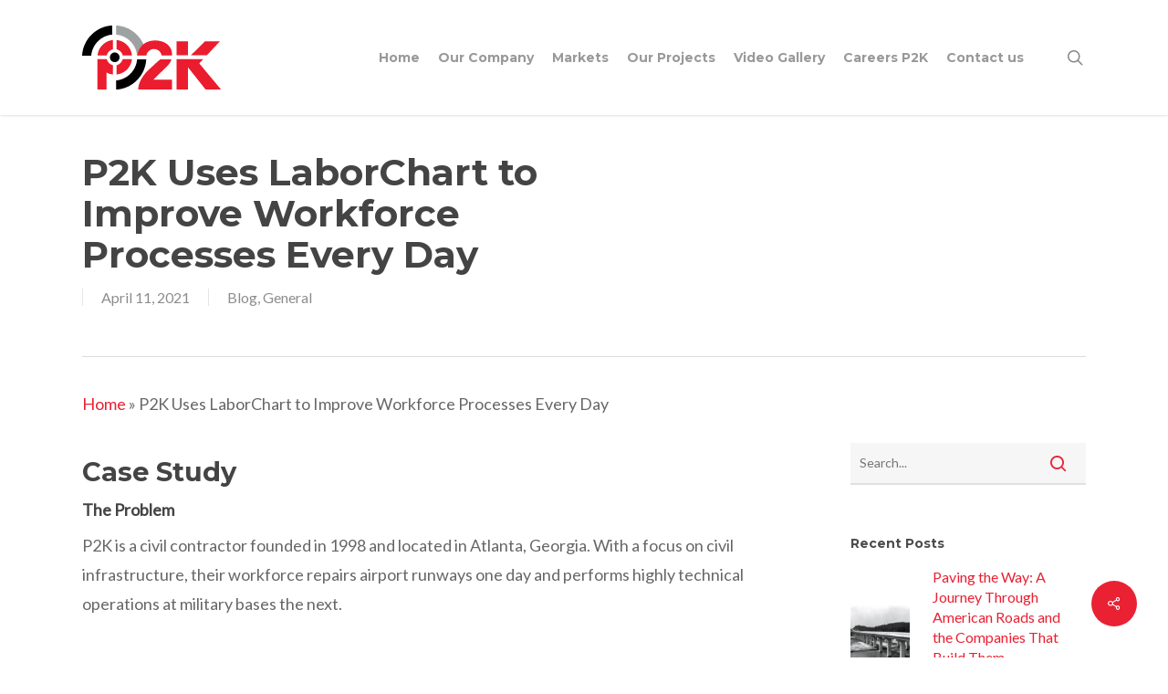

--- FILE ---
content_type: text/html; charset=UTF-8
request_url: https://precision2k.com/general/p2k-uses-laborchart-to-improve-workforce-processes-every-day/
body_size: 16253
content:
<!doctype html>
<html lang="en-US" class="no-js">
<head>
	<meta charset="UTF-8">
	<meta name="viewport" content="width=device-width, initial-scale=1, maximum-scale=1, user-scalable=0" /><meta name='robots' content='index, follow, max-image-preview:large, max-snippet:-1, max-video-preview:-1' />
	<style>img:is([sizes="auto" i], [sizes^="auto," i]) { contain-intrinsic-size: 3000px 1500px }</style>
	
	<!-- This site is optimized with the Yoast SEO plugin v26.8 - https://yoast.com/product/yoast-seo-wordpress/ -->
	<title>P2K Uses LaborChart to Improve Workforce Processes Every Day - Precision 2000, Inc.</title>
	<link rel="canonical" href="https://p2k.com/general/p2k-uses-laborchart-to-improve-workforce-processes-every-day/" />
	<meta property="og:locale" content="en_US" />
	<meta property="og:type" content="article" />
	<meta property="og:title" content="P2K Uses LaborChart to Improve Workforce Processes Every Day - Precision 2000, Inc." />
	<meta property="og:description" content="Case Study The Problem P2K is a civil contractor founded in 1998 and located in Atlanta, Georgia. With a focus on civil infrastructure, their workforce repairs airport runways one day..." />
	<meta property="og:url" content="https://p2k.com/general/p2k-uses-laborchart-to-improve-workforce-processes-every-day/" />
	<meta property="og:site_name" content="Precision 2000, Inc." />
	<meta property="article:publisher" content="https://www.facebook.com/P2KInc" />
	<meta property="article:published_time" content="2021-04-11T14:07:49+00:00" />
	<meta property="og:image" content="https://p2k.com/wp-content/uploads/2021/04/602e9c2378672679961bcbe9_onlinecasestudy_P2K_hero_v1.png" />
	<meta property="og:image:width" content="720" />
	<meta property="og:image:height" content="380" />
	<meta property="og:image:type" content="image/png" />
	<meta name="author" content="Rafael Villegas" />
	<meta name="twitter:card" content="summary_large_image" />
	<meta name="twitter:label1" content="Written by" />
	<meta name="twitter:data1" content="Rafael Villegas" />
	<meta name="twitter:label2" content="Est. reading time" />
	<meta name="twitter:data2" content="2 minutes" />
	<script type="application/ld+json" class="yoast-schema-graph">{"@context":"https://schema.org","@graph":[{"@type":"Article","@id":"https://p2k.com/general/p2k-uses-laborchart-to-improve-workforce-processes-every-day/#article","isPartOf":{"@id":"https://p2k.com/general/p2k-uses-laborchart-to-improve-workforce-processes-every-day/"},"author":{"name":"Rafael Villegas","@id":"https://p2k.com/#/schema/person/a2d4a061098206fe137fcdb57b9430b4"},"headline":"P2K Uses LaborChart to Improve Workforce Processes Every Day","datePublished":"2021-04-11T14:07:49+00:00","mainEntityOfPage":{"@id":"https://p2k.com/general/p2k-uses-laborchart-to-improve-workforce-processes-every-day/"},"wordCount":355,"publisher":{"@id":"https://p2k.com/#organization"},"image":{"@id":"https://p2k.com/general/p2k-uses-laborchart-to-improve-workforce-processes-every-day/#primaryimage"},"thumbnailUrl":"https://p2k.com/wp-content/uploads/2021/04/602e9c2378672679961bcbe9_onlinecasestudy_P2K_hero_v1.png","articleSection":["Blog","General"],"inLanguage":"en-US"},{"@type":"WebPage","@id":"https://p2k.com/general/p2k-uses-laborchart-to-improve-workforce-processes-every-day/","url":"https://p2k.com/general/p2k-uses-laborchart-to-improve-workforce-processes-every-day/","name":"P2K Uses LaborChart to Improve Workforce Processes Every Day - Precision 2000, Inc.","isPartOf":{"@id":"https://p2k.com/#website"},"primaryImageOfPage":{"@id":"https://p2k.com/general/p2k-uses-laborchart-to-improve-workforce-processes-every-day/#primaryimage"},"image":{"@id":"https://p2k.com/general/p2k-uses-laborchart-to-improve-workforce-processes-every-day/#primaryimage"},"thumbnailUrl":"https://p2k.com/wp-content/uploads/2021/04/602e9c2378672679961bcbe9_onlinecasestudy_P2K_hero_v1.png","datePublished":"2021-04-11T14:07:49+00:00","breadcrumb":{"@id":"https://p2k.com/general/p2k-uses-laborchart-to-improve-workforce-processes-every-day/#breadcrumb"},"inLanguage":"en-US","potentialAction":[{"@type":"ReadAction","target":["https://p2k.com/general/p2k-uses-laborchart-to-improve-workforce-processes-every-day/"]}]},{"@type":"ImageObject","inLanguage":"en-US","@id":"https://p2k.com/general/p2k-uses-laborchart-to-improve-workforce-processes-every-day/#primaryimage","url":"https://p2k.com/wp-content/uploads/2021/04/602e9c2378672679961bcbe9_onlinecasestudy_P2K_hero_v1.png","contentUrl":"https://p2k.com/wp-content/uploads/2021/04/602e9c2378672679961bcbe9_onlinecasestudy_P2K_hero_v1.png","width":720,"height":380},{"@type":"BreadcrumbList","@id":"https://p2k.com/general/p2k-uses-laborchart-to-improve-workforce-processes-every-day/#breadcrumb","itemListElement":[{"@type":"ListItem","position":1,"name":"Home","item":"https://p2k.com/"},{"@type":"ListItem","position":2,"name":"P2K Uses LaborChart to Improve Workforce Processes Every Day"}]},{"@type":"WebSite","@id":"https://p2k.com/#website","url":"https://p2k.com/","name":"Precision 2000, Inc.","description":"General Construction","publisher":{"@id":"https://p2k.com/#organization"},"potentialAction":[{"@type":"SearchAction","target":{"@type":"EntryPoint","urlTemplate":"https://p2k.com/?s={search_term_string}"},"query-input":{"@type":"PropertyValueSpecification","valueRequired":true,"valueName":"search_term_string"}}],"inLanguage":"en-US"},{"@type":"Organization","@id":"https://p2k.com/#organization","name":"Precision 2000, Inc.","url":"https://p2k.com/","logo":{"@type":"ImageObject","inLanguage":"en-US","@id":"https://p2k.com/#/schema/logo/image/","url":"https://p2k.com/wp-content/uploads/2019/04/Asset-1.png","contentUrl":"https://p2k.com/wp-content/uploads/2019/04/Asset-1.png","width":152,"height":70,"caption":"Precision 2000, Inc."},"image":{"@id":"https://p2k.com/#/schema/logo/image/"},"sameAs":["https://www.facebook.com/P2KInc","https://www.instagram.com/p2k_inc/","https://www.linkedin.com/company/precision-2000-inc"]},{"@type":"Person","@id":"https://p2k.com/#/schema/person/a2d4a061098206fe137fcdb57b9430b4","name":"Rafael Villegas","image":{"@type":"ImageObject","inLanguage":"en-US","@id":"https://p2k.com/#/schema/person/image/","url":"https://secure.gravatar.com/avatar/dbabbaa956cdda70a7e10a4022fa373aa9e458f7f6c77b7b32a6b74b2a39e696?s=96&d=mm&r=g","contentUrl":"https://secure.gravatar.com/avatar/dbabbaa956cdda70a7e10a4022fa373aa9e458f7f6c77b7b32a6b74b2a39e696?s=96&d=mm&r=g","caption":"Rafael Villegas"},"url":"https://p2k.com/author/rvillegas/"}]}</script>
	<!-- / Yoast SEO plugin. -->


<link rel='dns-prefetch' href='//apps.elfsight.com' />
<link rel='dns-prefetch' href='//p2k.com' />
<link rel='dns-prefetch' href='//www.googletagmanager.com' />
<link rel='dns-prefetch' href='//fonts.googleapis.com' />
<link rel="alternate" type="application/rss+xml" title="Precision 2000, Inc. &raquo; Feed" href="https://p2k.com/feed/" />
<link rel="alternate" type="application/rss+xml" title="Precision 2000, Inc. &raquo; Comments Feed" href="https://p2k.com/comments/feed/" />
<script type="text/javascript">
/* <![CDATA[ */
window._wpemojiSettings = {"baseUrl":"https:\/\/s.w.org\/images\/core\/emoji\/16.0.1\/72x72\/","ext":".png","svgUrl":"https:\/\/s.w.org\/images\/core\/emoji\/16.0.1\/svg\/","svgExt":".svg","source":{"concatemoji":"https:\/\/p2k.com\/wp-includes\/js\/wp-emoji-release.min.js?ver=6.8.3"}};
/*! This file is auto-generated */
!function(s,n){var o,i,e;function c(e){try{var t={supportTests:e,timestamp:(new Date).valueOf()};sessionStorage.setItem(o,JSON.stringify(t))}catch(e){}}function p(e,t,n){e.clearRect(0,0,e.canvas.width,e.canvas.height),e.fillText(t,0,0);var t=new Uint32Array(e.getImageData(0,0,e.canvas.width,e.canvas.height).data),a=(e.clearRect(0,0,e.canvas.width,e.canvas.height),e.fillText(n,0,0),new Uint32Array(e.getImageData(0,0,e.canvas.width,e.canvas.height).data));return t.every(function(e,t){return e===a[t]})}function u(e,t){e.clearRect(0,0,e.canvas.width,e.canvas.height),e.fillText(t,0,0);for(var n=e.getImageData(16,16,1,1),a=0;a<n.data.length;a++)if(0!==n.data[a])return!1;return!0}function f(e,t,n,a){switch(t){case"flag":return n(e,"\ud83c\udff3\ufe0f\u200d\u26a7\ufe0f","\ud83c\udff3\ufe0f\u200b\u26a7\ufe0f")?!1:!n(e,"\ud83c\udde8\ud83c\uddf6","\ud83c\udde8\u200b\ud83c\uddf6")&&!n(e,"\ud83c\udff4\udb40\udc67\udb40\udc62\udb40\udc65\udb40\udc6e\udb40\udc67\udb40\udc7f","\ud83c\udff4\u200b\udb40\udc67\u200b\udb40\udc62\u200b\udb40\udc65\u200b\udb40\udc6e\u200b\udb40\udc67\u200b\udb40\udc7f");case"emoji":return!a(e,"\ud83e\udedf")}return!1}function g(e,t,n,a){var r="undefined"!=typeof WorkerGlobalScope&&self instanceof WorkerGlobalScope?new OffscreenCanvas(300,150):s.createElement("canvas"),o=r.getContext("2d",{willReadFrequently:!0}),i=(o.textBaseline="top",o.font="600 32px Arial",{});return e.forEach(function(e){i[e]=t(o,e,n,a)}),i}function t(e){var t=s.createElement("script");t.src=e,t.defer=!0,s.head.appendChild(t)}"undefined"!=typeof Promise&&(o="wpEmojiSettingsSupports",i=["flag","emoji"],n.supports={everything:!0,everythingExceptFlag:!0},e=new Promise(function(e){s.addEventListener("DOMContentLoaded",e,{once:!0})}),new Promise(function(t){var n=function(){try{var e=JSON.parse(sessionStorage.getItem(o));if("object"==typeof e&&"number"==typeof e.timestamp&&(new Date).valueOf()<e.timestamp+604800&&"object"==typeof e.supportTests)return e.supportTests}catch(e){}return null}();if(!n){if("undefined"!=typeof Worker&&"undefined"!=typeof OffscreenCanvas&&"undefined"!=typeof URL&&URL.createObjectURL&&"undefined"!=typeof Blob)try{var e="postMessage("+g.toString()+"("+[JSON.stringify(i),f.toString(),p.toString(),u.toString()].join(",")+"));",a=new Blob([e],{type:"text/javascript"}),r=new Worker(URL.createObjectURL(a),{name:"wpTestEmojiSupports"});return void(r.onmessage=function(e){c(n=e.data),r.terminate(),t(n)})}catch(e){}c(n=g(i,f,p,u))}t(n)}).then(function(e){for(var t in e)n.supports[t]=e[t],n.supports.everything=n.supports.everything&&n.supports[t],"flag"!==t&&(n.supports.everythingExceptFlag=n.supports.everythingExceptFlag&&n.supports[t]);n.supports.everythingExceptFlag=n.supports.everythingExceptFlag&&!n.supports.flag,n.DOMReady=!1,n.readyCallback=function(){n.DOMReady=!0}}).then(function(){return e}).then(function(){var e;n.supports.everything||(n.readyCallback(),(e=n.source||{}).concatemoji?t(e.concatemoji):e.wpemoji&&e.twemoji&&(t(e.twemoji),t(e.wpemoji)))}))}((window,document),window._wpemojiSettings);
/* ]]> */
</script>
<style id='wp-emoji-styles-inline-css' type='text/css'>

	img.wp-smiley, img.emoji {
		display: inline !important;
		border: none !important;
		box-shadow: none !important;
		height: 1em !important;
		width: 1em !important;
		margin: 0 0.07em !important;
		vertical-align: -0.1em !important;
		background: none !important;
		padding: 0 !important;
	}
</style>
<link rel='stylesheet' id='wp-block-library-css' href='https://p2k.com/wp-includes/css/dist/block-library/style.min.css?ver=6.8.3' type='text/css' media='all' />
<style id='classic-theme-styles-inline-css' type='text/css'>
/*! This file is auto-generated */
.wp-block-button__link{color:#fff;background-color:#32373c;border-radius:9999px;box-shadow:none;text-decoration:none;padding:calc(.667em + 2px) calc(1.333em + 2px);font-size:1.125em}.wp-block-file__button{background:#32373c;color:#fff;text-decoration:none}
</style>
<style id='global-styles-inline-css' type='text/css'>
:root{--wp--preset--aspect-ratio--square: 1;--wp--preset--aspect-ratio--4-3: 4/3;--wp--preset--aspect-ratio--3-4: 3/4;--wp--preset--aspect-ratio--3-2: 3/2;--wp--preset--aspect-ratio--2-3: 2/3;--wp--preset--aspect-ratio--16-9: 16/9;--wp--preset--aspect-ratio--9-16: 9/16;--wp--preset--color--black: #000000;--wp--preset--color--cyan-bluish-gray: #abb8c3;--wp--preset--color--white: #ffffff;--wp--preset--color--pale-pink: #f78da7;--wp--preset--color--vivid-red: #cf2e2e;--wp--preset--color--luminous-vivid-orange: #ff6900;--wp--preset--color--luminous-vivid-amber: #fcb900;--wp--preset--color--light-green-cyan: #7bdcb5;--wp--preset--color--vivid-green-cyan: #00d084;--wp--preset--color--pale-cyan-blue: #8ed1fc;--wp--preset--color--vivid-cyan-blue: #0693e3;--wp--preset--color--vivid-purple: #9b51e0;--wp--preset--gradient--vivid-cyan-blue-to-vivid-purple: linear-gradient(135deg,rgba(6,147,227,1) 0%,rgb(155,81,224) 100%);--wp--preset--gradient--light-green-cyan-to-vivid-green-cyan: linear-gradient(135deg,rgb(122,220,180) 0%,rgb(0,208,130) 100%);--wp--preset--gradient--luminous-vivid-amber-to-luminous-vivid-orange: linear-gradient(135deg,rgba(252,185,0,1) 0%,rgba(255,105,0,1) 100%);--wp--preset--gradient--luminous-vivid-orange-to-vivid-red: linear-gradient(135deg,rgba(255,105,0,1) 0%,rgb(207,46,46) 100%);--wp--preset--gradient--very-light-gray-to-cyan-bluish-gray: linear-gradient(135deg,rgb(238,238,238) 0%,rgb(169,184,195) 100%);--wp--preset--gradient--cool-to-warm-spectrum: linear-gradient(135deg,rgb(74,234,220) 0%,rgb(151,120,209) 20%,rgb(207,42,186) 40%,rgb(238,44,130) 60%,rgb(251,105,98) 80%,rgb(254,248,76) 100%);--wp--preset--gradient--blush-light-purple: linear-gradient(135deg,rgb(255,206,236) 0%,rgb(152,150,240) 100%);--wp--preset--gradient--blush-bordeaux: linear-gradient(135deg,rgb(254,205,165) 0%,rgb(254,45,45) 50%,rgb(107,0,62) 100%);--wp--preset--gradient--luminous-dusk: linear-gradient(135deg,rgb(255,203,112) 0%,rgb(199,81,192) 50%,rgb(65,88,208) 100%);--wp--preset--gradient--pale-ocean: linear-gradient(135deg,rgb(255,245,203) 0%,rgb(182,227,212) 50%,rgb(51,167,181) 100%);--wp--preset--gradient--electric-grass: linear-gradient(135deg,rgb(202,248,128) 0%,rgb(113,206,126) 100%);--wp--preset--gradient--midnight: linear-gradient(135deg,rgb(2,3,129) 0%,rgb(40,116,252) 100%);--wp--preset--font-size--small: 13px;--wp--preset--font-size--medium: 20px;--wp--preset--font-size--large: 36px;--wp--preset--font-size--x-large: 42px;--wp--preset--spacing--20: 0.44rem;--wp--preset--spacing--30: 0.67rem;--wp--preset--spacing--40: 1rem;--wp--preset--spacing--50: 1.5rem;--wp--preset--spacing--60: 2.25rem;--wp--preset--spacing--70: 3.38rem;--wp--preset--spacing--80: 5.06rem;--wp--preset--shadow--natural: 6px 6px 9px rgba(0, 0, 0, 0.2);--wp--preset--shadow--deep: 12px 12px 50px rgba(0, 0, 0, 0.4);--wp--preset--shadow--sharp: 6px 6px 0px rgba(0, 0, 0, 0.2);--wp--preset--shadow--outlined: 6px 6px 0px -3px rgba(255, 255, 255, 1), 6px 6px rgba(0, 0, 0, 1);--wp--preset--shadow--crisp: 6px 6px 0px rgba(0, 0, 0, 1);}:where(.is-layout-flex){gap: 0.5em;}:where(.is-layout-grid){gap: 0.5em;}body .is-layout-flex{display: flex;}.is-layout-flex{flex-wrap: wrap;align-items: center;}.is-layout-flex > :is(*, div){margin: 0;}body .is-layout-grid{display: grid;}.is-layout-grid > :is(*, div){margin: 0;}:where(.wp-block-columns.is-layout-flex){gap: 2em;}:where(.wp-block-columns.is-layout-grid){gap: 2em;}:where(.wp-block-post-template.is-layout-flex){gap: 1.25em;}:where(.wp-block-post-template.is-layout-grid){gap: 1.25em;}.has-black-color{color: var(--wp--preset--color--black) !important;}.has-cyan-bluish-gray-color{color: var(--wp--preset--color--cyan-bluish-gray) !important;}.has-white-color{color: var(--wp--preset--color--white) !important;}.has-pale-pink-color{color: var(--wp--preset--color--pale-pink) !important;}.has-vivid-red-color{color: var(--wp--preset--color--vivid-red) !important;}.has-luminous-vivid-orange-color{color: var(--wp--preset--color--luminous-vivid-orange) !important;}.has-luminous-vivid-amber-color{color: var(--wp--preset--color--luminous-vivid-amber) !important;}.has-light-green-cyan-color{color: var(--wp--preset--color--light-green-cyan) !important;}.has-vivid-green-cyan-color{color: var(--wp--preset--color--vivid-green-cyan) !important;}.has-pale-cyan-blue-color{color: var(--wp--preset--color--pale-cyan-blue) !important;}.has-vivid-cyan-blue-color{color: var(--wp--preset--color--vivid-cyan-blue) !important;}.has-vivid-purple-color{color: var(--wp--preset--color--vivid-purple) !important;}.has-black-background-color{background-color: var(--wp--preset--color--black) !important;}.has-cyan-bluish-gray-background-color{background-color: var(--wp--preset--color--cyan-bluish-gray) !important;}.has-white-background-color{background-color: var(--wp--preset--color--white) !important;}.has-pale-pink-background-color{background-color: var(--wp--preset--color--pale-pink) !important;}.has-vivid-red-background-color{background-color: var(--wp--preset--color--vivid-red) !important;}.has-luminous-vivid-orange-background-color{background-color: var(--wp--preset--color--luminous-vivid-orange) !important;}.has-luminous-vivid-amber-background-color{background-color: var(--wp--preset--color--luminous-vivid-amber) !important;}.has-light-green-cyan-background-color{background-color: var(--wp--preset--color--light-green-cyan) !important;}.has-vivid-green-cyan-background-color{background-color: var(--wp--preset--color--vivid-green-cyan) !important;}.has-pale-cyan-blue-background-color{background-color: var(--wp--preset--color--pale-cyan-blue) !important;}.has-vivid-cyan-blue-background-color{background-color: var(--wp--preset--color--vivid-cyan-blue) !important;}.has-vivid-purple-background-color{background-color: var(--wp--preset--color--vivid-purple) !important;}.has-black-border-color{border-color: var(--wp--preset--color--black) !important;}.has-cyan-bluish-gray-border-color{border-color: var(--wp--preset--color--cyan-bluish-gray) !important;}.has-white-border-color{border-color: var(--wp--preset--color--white) !important;}.has-pale-pink-border-color{border-color: var(--wp--preset--color--pale-pink) !important;}.has-vivid-red-border-color{border-color: var(--wp--preset--color--vivid-red) !important;}.has-luminous-vivid-orange-border-color{border-color: var(--wp--preset--color--luminous-vivid-orange) !important;}.has-luminous-vivid-amber-border-color{border-color: var(--wp--preset--color--luminous-vivid-amber) !important;}.has-light-green-cyan-border-color{border-color: var(--wp--preset--color--light-green-cyan) !important;}.has-vivid-green-cyan-border-color{border-color: var(--wp--preset--color--vivid-green-cyan) !important;}.has-pale-cyan-blue-border-color{border-color: var(--wp--preset--color--pale-cyan-blue) !important;}.has-vivid-cyan-blue-border-color{border-color: var(--wp--preset--color--vivid-cyan-blue) !important;}.has-vivid-purple-border-color{border-color: var(--wp--preset--color--vivid-purple) !important;}.has-vivid-cyan-blue-to-vivid-purple-gradient-background{background: var(--wp--preset--gradient--vivid-cyan-blue-to-vivid-purple) !important;}.has-light-green-cyan-to-vivid-green-cyan-gradient-background{background: var(--wp--preset--gradient--light-green-cyan-to-vivid-green-cyan) !important;}.has-luminous-vivid-amber-to-luminous-vivid-orange-gradient-background{background: var(--wp--preset--gradient--luminous-vivid-amber-to-luminous-vivid-orange) !important;}.has-luminous-vivid-orange-to-vivid-red-gradient-background{background: var(--wp--preset--gradient--luminous-vivid-orange-to-vivid-red) !important;}.has-very-light-gray-to-cyan-bluish-gray-gradient-background{background: var(--wp--preset--gradient--very-light-gray-to-cyan-bluish-gray) !important;}.has-cool-to-warm-spectrum-gradient-background{background: var(--wp--preset--gradient--cool-to-warm-spectrum) !important;}.has-blush-light-purple-gradient-background{background: var(--wp--preset--gradient--blush-light-purple) !important;}.has-blush-bordeaux-gradient-background{background: var(--wp--preset--gradient--blush-bordeaux) !important;}.has-luminous-dusk-gradient-background{background: var(--wp--preset--gradient--luminous-dusk) !important;}.has-pale-ocean-gradient-background{background: var(--wp--preset--gradient--pale-ocean) !important;}.has-electric-grass-gradient-background{background: var(--wp--preset--gradient--electric-grass) !important;}.has-midnight-gradient-background{background: var(--wp--preset--gradient--midnight) !important;}.has-small-font-size{font-size: var(--wp--preset--font-size--small) !important;}.has-medium-font-size{font-size: var(--wp--preset--font-size--medium) !important;}.has-large-font-size{font-size: var(--wp--preset--font-size--large) !important;}.has-x-large-font-size{font-size: var(--wp--preset--font-size--x-large) !important;}
:where(.wp-block-post-template.is-layout-flex){gap: 1.25em;}:where(.wp-block-post-template.is-layout-grid){gap: 1.25em;}
:where(.wp-block-columns.is-layout-flex){gap: 2em;}:where(.wp-block-columns.is-layout-grid){gap: 2em;}
:root :where(.wp-block-pullquote){font-size: 1.5em;line-height: 1.6;}
</style>
<link rel='stylesheet' id='salient-social-css' href='https://p2k.com/wp-content/plugins/salient-social/css/style.css?ver=1.2.3' type='text/css' media='all' />
<style id='salient-social-inline-css' type='text/css'>

  .sharing-default-minimal .nectar-love.loved,
  body .nectar-social[data-color-override="override"].fixed > a:before, 
  body .nectar-social[data-color-override="override"].fixed .nectar-social-inner a,
  .sharing-default-minimal .nectar-social[data-color-override="override"] .nectar-social-inner a:hover,
  .nectar-social.vertical[data-color-override="override"] .nectar-social-inner a:hover {
    background-color: #e92133;
  }
  .nectar-social.hover .nectar-love.loved,
  .nectar-social.hover > .nectar-love-button a:hover,
  .nectar-social[data-color-override="override"].hover > div a:hover,
  #single-below-header .nectar-social[data-color-override="override"].hover > div a:hover,
  .nectar-social[data-color-override="override"].hover .share-btn:hover,
  .sharing-default-minimal .nectar-social[data-color-override="override"] .nectar-social-inner a {
    border-color: #e92133;
  }
  #single-below-header .nectar-social.hover .nectar-love.loved i,
  #single-below-header .nectar-social.hover[data-color-override="override"] a:hover,
  #single-below-header .nectar-social.hover[data-color-override="override"] a:hover i,
  #single-below-header .nectar-social.hover .nectar-love-button a:hover i,
  .nectar-love:hover i,
  .hover .nectar-love:hover .total_loves,
  .nectar-love.loved i,
  .nectar-social.hover .nectar-love.loved .total_loves,
  .nectar-social.hover .share-btn:hover, 
  .nectar-social[data-color-override="override"].hover .nectar-social-inner a:hover,
  .nectar-social[data-color-override="override"].hover > div:hover span,
  .sharing-default-minimal .nectar-social[data-color-override="override"] .nectar-social-inner a:not(:hover) i,
  .sharing-default-minimal .nectar-social[data-color-override="override"] .nectar-social-inner a:not(:hover) {
    color: #e92133;
  }
</style>
<link rel='stylesheet' id='wp-components-css' href='https://p2k.com/wp-includes/css/dist/components/style.min.css?ver=6.8.3' type='text/css' media='all' />
<link rel='stylesheet' id='godaddy-styles-css' href='https://p2k.com/wp-content/mu-plugins/vendor/wpex/godaddy-launch/includes/Dependencies/GoDaddy/Styles/build/latest.css?ver=2.0.2' type='text/css' media='all' />
<link rel='stylesheet' id='font-awesome-css' href='https://p2k.com/wp-content/themes/salient/css/font-awesome-legacy.min.css?ver=4.7.1' type='text/css' media='all' />
<link rel='stylesheet' id='salient-grid-system-css' href='https://p2k.com/wp-content/themes/salient/css/build/grid-system.css?ver=16.0.5' type='text/css' media='all' />
<link rel='stylesheet' id='main-styles-css' href='https://p2k.com/wp-content/themes/salient/css/build/style.css?ver=16.0.5' type='text/css' media='all' />
<style id='main-styles-inline-css' type='text/css'>
html:not(.page-trans-loaded) { background-color: #ffffff; }
</style>
<link rel='stylesheet' id='nectar-single-styles-css' href='https://p2k.com/wp-content/themes/salient/css/build/single.css?ver=16.0.5' type='text/css' media='all' />
<link rel='stylesheet' id='nectar-wpforms-css' href='https://p2k.com/wp-content/themes/salient/css/build/third-party/wpforms.css?ver=16.0.5' type='text/css' media='all' />
<link rel='stylesheet' id='nectar_default_font_open_sans-css' href='https://fonts.googleapis.com/css?family=Open+Sans%3A300%2C400%2C600%2C700&#038;subset=latin%2Clatin-ext' type='text/css' media='all' />
<link rel='stylesheet' id='responsive-css' href='https://p2k.com/wp-content/themes/salient/css/build/responsive.css?ver=16.0.5' type='text/css' media='all' />
<link rel='stylesheet' id='skin-ascend-css' href='https://p2k.com/wp-content/themes/salient/css/build/ascend.css?ver=16.0.5' type='text/css' media='all' />
<link rel='stylesheet' id='salient-wp-menu-dynamic-css' href='https://p2k.com/wp-content/uploads/salient/menu-dynamic.css?ver=39808' type='text/css' media='all' />
<link rel='stylesheet' id='nectar-widget-posts-css' href='https://p2k.com/wp-content/themes/salient/css/build/elements/widget-nectar-posts.css?ver=16.0.5' type='text/css' media='all' />
<link rel='stylesheet' id='dynamic-css-css' href='https://p2k.com/wp-content/themes/salient/css/salient-dynamic-styles.css?ver=80351' type='text/css' media='all' />
<style id='dynamic-css-inline-css' type='text/css'>
#header-space{background-color:#ffffff}@media only screen and (min-width:1000px){body #ajax-content-wrap.no-scroll{min-height:calc(100vh - 126px);height:calc(100vh - 126px)!important;}}@media only screen and (min-width:1000px){#page-header-wrap.fullscreen-header,#page-header-wrap.fullscreen-header #page-header-bg,html:not(.nectar-box-roll-loaded) .nectar-box-roll > #page-header-bg.fullscreen-header,.nectar_fullscreen_zoom_recent_projects,#nectar_fullscreen_rows:not(.afterLoaded) > div{height:calc(100vh - 125px);}.wpb_row.vc_row-o-full-height.top-level,.wpb_row.vc_row-o-full-height.top-level > .col.span_12{min-height:calc(100vh - 125px);}html:not(.nectar-box-roll-loaded) .nectar-box-roll > #page-header-bg.fullscreen-header{top:126px;}.nectar-slider-wrap[data-fullscreen="true"]:not(.loaded),.nectar-slider-wrap[data-fullscreen="true"]:not(.loaded) .swiper-container{height:calc(100vh - 124px)!important;}.admin-bar .nectar-slider-wrap[data-fullscreen="true"]:not(.loaded),.admin-bar .nectar-slider-wrap[data-fullscreen="true"]:not(.loaded) .swiper-container{height:calc(100vh - 124px - 32px)!important;}}.admin-bar[class*="page-template-template-no-header"] .wpb_row.vc_row-o-full-height.top-level,.admin-bar[class*="page-template-template-no-header"] .wpb_row.vc_row-o-full-height.top-level > .col.span_12{min-height:calc(100vh - 32px);}body[class*="page-template-template-no-header"] .wpb_row.vc_row-o-full-height.top-level,body[class*="page-template-template-no-header"] .wpb_row.vc_row-o-full-height.top-level > .col.span_12{min-height:100vh;}@media only screen and (max-width:999px){.using-mobile-browser #nectar_fullscreen_rows:not(.afterLoaded):not([data-mobile-disable="on"]) > div{height:calc(100vh - 146px);}.using-mobile-browser .wpb_row.vc_row-o-full-height.top-level,.using-mobile-browser .wpb_row.vc_row-o-full-height.top-level > .col.span_12,[data-permanent-transparent="1"].using-mobile-browser .wpb_row.vc_row-o-full-height.top-level,[data-permanent-transparent="1"].using-mobile-browser .wpb_row.vc_row-o-full-height.top-level > .col.span_12{min-height:calc(100vh - 146px);}html:not(.nectar-box-roll-loaded) .nectar-box-roll > #page-header-bg.fullscreen-header,.nectar_fullscreen_zoom_recent_projects,.nectar-slider-wrap[data-fullscreen="true"]:not(.loaded),.nectar-slider-wrap[data-fullscreen="true"]:not(.loaded) .swiper-container,#nectar_fullscreen_rows:not(.afterLoaded):not([data-mobile-disable="on"]) > div{height:calc(100vh - 93px);}.wpb_row.vc_row-o-full-height.top-level,.wpb_row.vc_row-o-full-height.top-level > .col.span_12{min-height:calc(100vh - 93px);}body[data-transparent-header="false"] #ajax-content-wrap.no-scroll{min-height:calc(100vh - 93px);height:calc(100vh - 93px);}}.screen-reader-text,.nectar-skip-to-content:not(:focus){border:0;clip:rect(1px,1px,1px,1px);clip-path:inset(50%);height:1px;margin:-1px;overflow:hidden;padding:0;position:absolute!important;width:1px;word-wrap:normal!important;}.row .col img:not([srcset]){width:auto;}.row .col img.img-with-animation.nectar-lazy:not([srcset]){width:100%;}
ul, ol {
    margin-left: 30px;
    margin-bottom: 0px!important;
}
</style>
<link rel='stylesheet' id='redux-google-fonts-salient_redux-css' href='https://fonts.googleapis.com/css?family=Montserrat%3A700%2C600%7CLato&#038;ver=6.8.3' type='text/css' media='all' />
<script type="text/javascript" src="https://apps.elfsight.com/p/platform.js?ver=1.2.1" id="elfsight-platform-js"></script>
<script type="text/javascript" src="https://p2k.com/wp-includes/js/jquery/jquery.min.js?ver=3.7.1" id="jquery-core-js"></script>
<script type="text/javascript" src="https://p2k.com/wp-includes/js/jquery/jquery-migrate.min.js?ver=3.4.1" id="jquery-migrate-js"></script>

<!-- Google tag (gtag.js) snippet added by Site Kit -->
<!-- Google Analytics snippet added by Site Kit -->
<script type="text/javascript" src="https://www.googletagmanager.com/gtag/js?id=GT-NNZCWDNF" id="google_gtagjs-js" async></script>
<script type="text/javascript" id="google_gtagjs-js-after">
/* <![CDATA[ */
window.dataLayer = window.dataLayer || [];function gtag(){dataLayer.push(arguments);}
gtag("set","linker",{"domains":["p2k.com"]});
gtag("js", new Date());
gtag("set", "developer_id.dZTNiMT", true);
gtag("config", "GT-NNZCWDNF");
 window._googlesitekit = window._googlesitekit || {}; window._googlesitekit.throttledEvents = []; window._googlesitekit.gtagEvent = (name, data) => { var key = JSON.stringify( { name, data } ); if ( !! window._googlesitekit.throttledEvents[ key ] ) { return; } window._googlesitekit.throttledEvents[ key ] = true; setTimeout( () => { delete window._googlesitekit.throttledEvents[ key ]; }, 5 ); gtag( "event", name, { ...data, event_source: "site-kit" } ); }; 
/* ]]> */
</script>
<link rel="https://api.w.org/" href="https://p2k.com/wp-json/" /><link rel="alternate" title="JSON" type="application/json" href="https://p2k.com/wp-json/wp/v2/posts/2519" /><link rel="EditURI" type="application/rsd+xml" title="RSD" href="https://p2k.com/xmlrpc.php?rsd" />
<meta name="generator" content="WordPress 6.8.3" />
<link rel='shortlink' href='https://p2k.com/?p=2519' />
<link rel="alternate" title="oEmbed (JSON)" type="application/json+oembed" href="https://p2k.com/wp-json/oembed/1.0/embed?url=https%3A%2F%2Fp2k.com%2Fgeneral%2Fp2k-uses-laborchart-to-improve-workforce-processes-every-day%2F" />
<link rel="alternate" title="oEmbed (XML)" type="text/xml+oembed" href="https://p2k.com/wp-json/oembed/1.0/embed?url=https%3A%2F%2Fp2k.com%2Fgeneral%2Fp2k-uses-laborchart-to-improve-workforce-processes-every-day%2F&#038;format=xml" />
<meta name="generator" content="Site Kit by Google 1.170.0" /><script type="text/javascript"> var root = document.getElementsByTagName( "html" )[0]; root.setAttribute( "class", "js" ); </script><!-- Global site tag (gtag.js) - Google Analytics -->
<script async src="https://www.googletagmanager.com/gtag/js?id=UA-427718-24"></script>
<script>
  window.dataLayer = window.dataLayer || [];
  function gtag(){dataLayer.push(arguments);}
  gtag('js', new Date());

  gtag('config', 'UA-427718-24');
</script>
<meta name="generator" content="Powered by WPBakery Page Builder - drag and drop page builder for WordPress."/>
<link rel="icon" href="https://p2k.com/wp-content/uploads/2019/06/Asset-6@2x-100x100.png" sizes="32x32" />
<link rel="icon" href="https://p2k.com/wp-content/uploads/2019/06/Asset-6@2x.png" sizes="192x192" />
<link rel="apple-touch-icon" href="https://p2k.com/wp-content/uploads/2019/06/Asset-6@2x.png" />
<meta name="msapplication-TileImage" content="https://p2k.com/wp-content/uploads/2019/06/Asset-6@2x.png" />
<noscript><style> .wpb_animate_when_almost_visible { opacity: 1; }</style></noscript></head><body class="wp-singular post-template-default single single-post postid-2519 single-format-standard wp-theme-salient ascend wpb-js-composer js-comp-ver-6.13.1 vc_responsive" data-footer-reveal="false" data-footer-reveal-shadow="none" data-header-format="default" data-body-border="off" data-boxed-style="" data-header-breakpoint="1000" data-dropdown-style="minimal" data-cae="easeOutCubic" data-cad="750" data-megamenu-width="contained" data-aie="none" data-ls="magnific" data-apte="standard" data-hhun="0" data-fancy-form-rcs="default" data-form-style="minimal" data-form-submit="regular" data-is="minimal" data-button-style="default" data-user-account-button="false" data-flex-cols="true" data-col-gap="default" data-header-inherit-rc="false" data-header-search="true" data-animated-anchors="true" data-ajax-transitions="true" data-full-width-header="false" data-slide-out-widget-area="true" data-slide-out-widget-area-style="slide-out-from-right" data-user-set-ocm="off" data-loading-animation="none" data-bg-header="false" data-responsive="1" data-ext-responsive="true" data-ext-padding="90" data-header-resize="1" data-header-color="light" data-cart="false" data-remove-m-parallax="" data-remove-m-video-bgs="" data-m-animate="0" data-force-header-trans-color="light" data-smooth-scrolling="0" data-permanent-transparent="false" >
	
	<script type="text/javascript">
	 (function(window, document) {

		 if(navigator.userAgent.match(/(Android|iPod|iPhone|iPad|BlackBerry|IEMobile|Opera Mini)/)) {
			 document.body.className += " using-mobile-browser mobile ";
		 }

		 if( !("ontouchstart" in window) ) {

			 var body = document.querySelector("body");
			 var winW = window.innerWidth;
			 var bodyW = body.clientWidth;

			 if (winW > bodyW + 4) {
				 body.setAttribute("style", "--scroll-bar-w: " + (winW - bodyW - 4) + "px");
			 } else {
				 body.setAttribute("style", "--scroll-bar-w: 0px");
			 }
		 }

	 })(window, document);
   </script><a href="#ajax-content-wrap" class="nectar-skip-to-content">Skip to main content</a><div id="ajax-loading-screen" data-disable-mobile="1" data-disable-fade-on-click="0" data-effect="standard" data-method="standard"><div class="loading-icon none"></div></div>	
	<div id="header-space"  data-header-mobile-fixed='1'></div> 
	
		<div id="header-outer" data-has-menu="true" data-has-buttons="yes" data-header-button_style="default" data-using-pr-menu="false" data-mobile-fixed="1" data-ptnm="false" data-lhe="animated_underline" data-user-set-bg="#ffffff" data-format="default" data-permanent-transparent="false" data-megamenu-rt="0" data-remove-fixed="0" data-header-resize="1" data-cart="false" data-transparency-option="" data-box-shadow="small" data-shrink-num="6" data-using-secondary="0" data-using-logo="1" data-logo-height="70" data-m-logo-height="70" data-padding="28" data-full-width="false" data-condense="false" >
		
<header id="top">
	<div class="container">
		<div class="row">
			<div class="col span_3">
								<a id="logo" href="https://p2k.com" data-supplied-ml-starting-dark="false" data-supplied-ml-starting="false" data-supplied-ml="false" >
					<img class="stnd skip-lazy default-logo dark-version" width="152" height="70" alt="Precision 2000, Inc." src="https://p2k.com/wp-content/uploads/2019/04/Asset-1.png" srcset="https://p2k.com/wp-content/uploads/2019/04/Asset-1.png 1x, https://p2k.com/wp-content/uploads/2019/04/Asset-1@2x.png 2x" />				</a>
							</div><!--/span_3-->

			<div class="col span_9 col_last">
									<div class="nectar-mobile-only mobile-header"><div class="inner"></div></div>
									<a class="mobile-search" href="#searchbox"><span class="nectar-icon icon-salient-search" aria-hidden="true"></span><span class="screen-reader-text">search</span></a>
														<div class="slide-out-widget-area-toggle mobile-icon slide-out-from-right" data-custom-color="false" data-icon-animation="simple-transform">
						<div> <a href="#sidewidgetarea" role="button" aria-label="Navigation Menu" aria-expanded="false" class="closed">
							<span class="screen-reader-text">Menu</span><span aria-hidden="true"> <i class="lines-button x2"> <i class="lines"></i> </i> </span>
						</a></div>
					</div>
				
									<nav>
													<ul class="sf-menu">
								<li id="menu-item-2817" class="menu-item menu-item-type-post_type menu-item-object-page menu-item-home nectar-regular-menu-item menu-item-2817"><a href="https://p2k.com/"><span class="menu-title-text">Home</span></a></li>
<li id="menu-item-2818" class="menu-item menu-item-type-post_type menu-item-object-page menu-item-has-children nectar-regular-menu-item menu-item-2818"><a href="https://p2k.com/our-company/"><span class="menu-title-text">Our Company</span></a>
<ul class="sub-menu">
	<li id="menu-item-2819" class="menu-item menu-item-type-post_type menu-item-object-page nectar-regular-menu-item menu-item-2819"><a href="https://p2k.com/our-company/awards-and-recognitions/"><span class="menu-title-text">Awards and Recognitions</span></a></li>
	<li id="menu-item-2820" class="menu-item menu-item-type-post_type menu-item-object-page menu-item-has-children nectar-regular-menu-item menu-item-2820"><a href="https://p2k.com/our-company/leadership/"><span class="menu-title-text">Leadership</span><span class="sf-sub-indicator"><i class="fa fa-angle-right icon-in-menu" aria-hidden="true"></i></span></a>
	<ul class="sub-menu">
		<li id="menu-item-2821" class="menu-item menu-item-type-post_type menu-item-object-page nectar-regular-menu-item menu-item-2821"><a href="https://p2k.com/our-company/leadership/carlos-sanchez/"><span class="menu-title-text">Carlos Sánchez</span></a></li>
		<li id="menu-item-2822" class="menu-item menu-item-type-post_type menu-item-object-page nectar-regular-menu-item menu-item-2822"><a href="https://p2k.com/our-company/leadership/guiomar-obregon/"><span class="menu-title-text">Guiomar Obregón</span></a></li>
		<li id="menu-item-3333" class="menu-item menu-item-type-post_type menu-item-object-page nectar-regular-menu-item menu-item-3333"><a href="https://p2k.com/alberto-gomez/"><span class="menu-title-text">Alberto Gomez</span></a></li>
		<li id="menu-item-3344" class="menu-item menu-item-type-post_type menu-item-object-page nectar-regular-menu-item menu-item-3344"><a href="https://p2k.com/german-zamora/"><span class="menu-title-text">German Zamora</span></a></li>
		<li id="menu-item-3352" class="menu-item menu-item-type-post_type menu-item-object-page nectar-regular-menu-item menu-item-3352"><a href="https://p2k.com/cristhian-moreno/"><span class="menu-title-text">Cristhian Moreno</span></a></li>
	</ul>
</li>
	<li id="menu-item-2823" class="menu-item menu-item-type-post_type menu-item-object-page nectar-regular-menu-item menu-item-2823"><a href="https://p2k.com/our-company/licenses-and-certifications/"><span class="menu-title-text">Licenses and Certifications</span></a></li>
	<li id="menu-item-2824" class="menu-item menu-item-type-post_type menu-item-object-page nectar-regular-menu-item menu-item-2824"><a href="https://p2k.com/our-company/speaking-engagements/"><span class="menu-title-text">Media Presence and Speaking Engagements</span></a></li>
	<li id="menu-item-2825" class="menu-item menu-item-type-post_type menu-item-object-page menu-item-has-children nectar-regular-menu-item menu-item-2825"><a href="https://p2k.com/our-company/social-responsibility/"><span class="menu-title-text">Social Responsibility</span><span class="sf-sub-indicator"><i class="fa fa-angle-right icon-in-menu" aria-hidden="true"></i></span></a>
	<ul class="sub-menu">
		<li id="menu-item-2827" class="menu-item menu-item-type-post_type menu-item-object-page nectar-regular-menu-item menu-item-2827"><a href="https://p2k.com/our-company/social-responsibility/fellowship-program/"><span class="menu-title-text">Fellowship Program</span></a></li>
		<li id="menu-item-2831" class="menu-item menu-item-type-post_type menu-item-object-page nectar-regular-menu-item menu-item-2831"><a href="https://p2k.com/scholarship-program/"><span class="menu-title-text">Scholarship Program</span></a></li>
		<li id="menu-item-2832" class="menu-item menu-item-type-post_type menu-item-object-page nectar-regular-menu-item menu-item-2832"><a href="https://p2k.com/the-p2k-classroom-at-georgia-tech/"><span class="menu-title-text">The P2K Classroom at Georgia Tech</span></a></li>
		<li id="menu-item-2829" class="menu-item menu-item-type-post_type menu-item-object-page nectar-regular-menu-item menu-item-2829"><a href="https://p2k.com/our-company/social-responsibility/p2k-internship-program/"><span class="menu-title-text">P2K Internship Program</span></a></li>
		<li id="menu-item-2828" class="menu-item menu-item-type-post_type menu-item-object-page nectar-regular-menu-item menu-item-2828"><a href="https://p2k.com/our-company/social-responsibility/georgia-hispanic-construction-association/"><span class="menu-title-text">Georgia Hispanic Construction Association</span></a></li>
		<li id="menu-item-2826" class="menu-item menu-item-type-post_type menu-item-object-page nectar-regular-menu-item menu-item-2826"><a href="https://p2k.com/our-company/social-responsibility/cross-keys-high-school/"><span class="menu-title-text">Cross Keys High School</span></a></li>
	</ul>
</li>
</ul>
</li>
<li id="menu-item-2838" class="menu-item menu-item-type-post_type menu-item-object-page nectar-regular-menu-item menu-item-2838"><a href="https://p2k.com/markets/"><span class="menu-title-text">Markets</span></a></li>
<li id="menu-item-2833" class="menu-item menu-item-type-post_type menu-item-object-page menu-item-has-children nectar-regular-menu-item menu-item-2833"><a href="https://p2k.com/projects/"><span class="menu-title-text">Our Projects</span></a>
<ul class="sub-menu">
	<li id="menu-item-2834" class="menu-item menu-item-type-post_type menu-item-object-page nectar-regular-menu-item menu-item-2834"><a href="https://p2k.com/aviation/"><span class="menu-title-text">Aviation</span></a></li>
	<li id="menu-item-2835" class="menu-item menu-item-type-post_type menu-item-object-page nectar-regular-menu-item menu-item-2835"><a href="https://p2k.com/civil-infrastructure/"><span class="menu-title-text">Civil Infrastructure</span></a></li>
	<li id="menu-item-2841" class="menu-item menu-item-type-post_type menu-item-object-page nectar-regular-menu-item menu-item-2841"><a href="https://p2k.com/transportation/"><span class="menu-title-text">Transportation</span></a></li>
</ul>
</li>
<li id="menu-item-2840" class="menu-item menu-item-type-post_type menu-item-object-page menu-item-has-children nectar-regular-menu-item menu-item-2840"><a href="https://p2k.com/p2ks-blog/video-gallery/"><span class="menu-title-text">Video Gallery</span></a>
<ul class="sub-menu">
	<li id="menu-item-2839" class="menu-item menu-item-type-post_type menu-item-object-page nectar-regular-menu-item menu-item-2839"><a href="https://p2k.com/p2ks-blog/"><span class="menu-title-text">P2K’s Blog</span></a></li>
</ul>
</li>
<li id="menu-item-3050" class="menu-item menu-item-type-post_type menu-item-object-page menu-item-has-children nectar-regular-menu-item menu-item-3050"><a href="https://p2k.com/careers-p2k/"><span class="menu-title-text">Careers P2K</span></a>
<ul class="sub-menu">
	<li id="menu-item-3323" class="menu-item menu-item-type-post_type menu-item-object-page nectar-regular-menu-item menu-item-3323"><a href="https://p2k.com/careers-p2k/"><span class="menu-title-text">Careers P2K</span></a></li>
	<li id="menu-item-2837" class="menu-item menu-item-type-post_type menu-item-object-page nectar-regular-menu-item menu-item-2837"><a href="https://p2k.com/jobs/"><span class="menu-title-text">Jobs</span></a></li>
</ul>
</li>
<li id="menu-item-2836" class="menu-item menu-item-type-post_type menu-item-object-page nectar-regular-menu-item menu-item-2836"><a href="https://p2k.com/contact-us/"><span class="menu-title-text">Contact us</span></a></li>
							</ul>
													<ul class="buttons sf-menu" data-user-set-ocm="off">

								<li id="search-btn"><div><a href="#searchbox"><span class="icon-salient-search" aria-hidden="true"></span><span class="screen-reader-text">search</span></a></div> </li>
							</ul>
						
					</nav>

					
				</div><!--/span_9-->

				
			</div><!--/row-->
					</div><!--/container-->
	</header>		
	</div>
	
<div id="search-outer" class="nectar">
	<div id="search">
		<div class="container">
			 <div id="search-box">
				 <div class="inner-wrap">
					 <div class="col span_12">
						  <form role="search" action="https://p2k.com/" method="GET">
															<input type="text" name="s"  value="Start Typing..." aria-label="Search" data-placeholder="Start Typing..." />
							
						<span><i>Press enter to begin your search</i></span>
												</form>
					</div><!--/span_12-->
				</div><!--/inner-wrap-->
			 </div><!--/search-box-->
			 <div id="close"><a href="#"><span class="screen-reader-text">Close Search</span>
				<span class="icon-salient-x" aria-hidden="true"></span>				 </a></div>
		 </div><!--/container-->
	</div><!--/search-->
</div><!--/search-outer-->
	<div id="ajax-content-wrap">


<div class="container-wrap" data-midnight="dark" data-remove-post-date="0" data-remove-post-author="1" data-remove-post-comment-number="1">
	<div class="container main-content">

		
	  <div class="row heading-title hentry" data-header-style="default">
		<div class="col span_12 section-title blog-title">
										  <h1 class="entry-title">P2K Uses LaborChart to Improve Workforce Processes Every Day</h1>

						<div id="single-below-header" data-hide-on-mobile="false">
				<span class="meta-author vcard author"><span class="fn"><span class="author-leading">By</span> <a href="https://p2k.com/author/rvillegas/" title="Posts by Rafael Villegas" rel="author">Rafael Villegas</a></span></span><span class="meta-date date updated">April 11, 2021</span><span class="meta-category"><a class="blog" href="https://p2k.com/category/blog/">Blog</a>, <a class="blog general" href="https://p2k.com/category/general/">General</a></span>			</div><!--/single-below-header-->
					<div id="single-meta">

				<div class="meta-comment-count">
				  <a href="https://p2k.com/general/p2k-uses-laborchart-to-improve-workforce-processes-every-day/#respond"><i class="icon-default-style steadysets-icon-chat-3"></i> No Comments</a>
				</div>

					
			</div><!--/single-meta-->

					</div><!--/section-title-->
	  </div><!--/row-->

	
		<div class="row">

			<p id="breadcrumbs" class="yoast"><span><span><a href="https://p2k.com/">Home</a></span> » <span class="breadcrumb_last" aria-current="page">P2K Uses LaborChart to Improve Workforce Processes Every Day</span></span></p>
			<div class="post-area col  span_9" role="main">

			
<article id="post-2519" class="post-2519 post type-post status-publish format-standard has-post-thumbnail category-blog category-general">
  
  <div class="inner-wrap">

		<div class="post-content" data-hide-featured-media="1">
      
        <div class="content-inner"><h2>Case Study</h2>
<h4><strong>The Problem</strong></h4>
<p>P2K is a civil contractor founded in 1998 and located in Atlanta, Georgia. With a focus on civil infrastructure, their workforce repairs airport runways one day and performs highly technical operations at military bases the next.</p>
<h4><strong>Holistic Workforce Visibility</strong></h4>
<p>With this type of work, P2K needs to have daily visibility across their workforce. From knowing who’s on what project and where it stands to identifying staff that can work on federal property, it&#8217;s important for them to have an organized bird’s eye view. For P2K, the full picture wasn’t being painted. In fact, it wasn’t available at all. They were wasting hours going over Excel spreadsheets, under-utilizing staff in unproductive labor meetings and misplacing worker information in their files. They needed a cloud-based workforce management platform. They needed LaborChart.</p>
<h3><strong>The Solution</strong></h3>
<h4><strong>New Workforce Management Process</strong></h4>
<p>P2K leadership calculated the amount of time and money they were spending in their meetings, continuously updating their spreadsheet and misplacing workers on various jobs. They quickly realized LaborChart could do exactly what they were already doing in Excel and then some. They replaced their entire workforce management process with the LaborChart platform.</p>
<h3><strong>The Results</strong></h3>
<h4><strong>Going Beyond Labor Scheduling</strong></h4>
<p>Now a LaborChart user for three years, P2K uses the platform every single day. Their Human Resources group uses LaborChart to input new employee information and track certifications. Their Estimating Department has the ability to plan months ahead and effectively forecast how many workers they’ll need with any given project throughout the year. Project managers have a holistic view of each worker, jobsite and overall costs.</p>
<p>By utilizing the Tags feature in LaborChart, P2K can now label each of their workers and see who is certified to work on certain tasks and more importantly for them, who has proper access to work on military bases. This allows them to move people around as needed and ensure they not only have workers on each job, but the right workers.</p>
<p><a href="https://www.laborchart.com/case-studies/p2k-uses-laborchart-to-improve-workforce-processes-every-day?utm_campaign=Oktopost-Blog+Posts&amp;utm_content=Oktopost-twitter&amp;utm_medium=social&amp;utm_source=twitter">See more of P2K&#8217;s Case Study</a></p>
</div>        
      </div><!--/post-content-->
      
    </div><!--/inner-wrap-->
    
</article>
		</div><!--/post-area-->

			
				<div id="sidebar" data-nectar-ss="1" class="col span_3 col_last">
					<div id="search-2" class="widget widget_search"><form role="search" method="get" class="search-form" action="https://p2k.com/">
	<input type="text" class="search-field" placeholder="Search..." value="" name="s" title="Search for:" />
	<button type="submit" class="search-widget-btn"><span class="normal icon-salient-search" aria-hidden="true"></span><span class="text">Search</span></button>
</form></div>			<div id="recent-posts-extra-2" class="widget recent_posts_extra_widget">			<h4>Recent Posts</h4>				
			<ul class="nectar_blog_posts_recent_extra nectar_widget" data-style="featured-image-left">
				
			<li class="has-img"><a href="https://p2k.com/blog/paving-the-way-a-journey-through-american-roads-and-the-companies-that-build-them/"> <span class="popular-featured-img"><img width="100" height="100" src="https://p2k.com/wp-content/uploads/2025/10/GA_65_I75_FHWA_1967_490-100x100.jpg" class="attachment-portfolio-widget size-portfolio-widget wp-post-image" alt="" title="" loading="lazy" /></span><span class="meta-wrap"><span class="post-title">Paving the Way: A Journey Through American Roads and the Companies That Build Them</span> <span class="post-date">October 14, 2025</span></span></a></li><li class="has-img"><a href="https://p2k.com/blog/a-welcoming-home-for-growth/"> <span class="popular-featured-img"><img width="100" height="100" src="https://p2k.com/wp-content/uploads/2025/06/The-crew-100x100.jpg" class="attachment-portfolio-widget size-portfolio-widget wp-post-image" alt="" title="" loading="lazy" /></span><span class="meta-wrap"><span class="post-title">A Welcoming Home for Growth</span> <span class="post-date">June 30, 2025</span></span></a></li><li class="has-img"><a href="https://p2k.com/general/building-a-resilient-construction-business-lessons-from-p2k/"> <span class="popular-featured-img"><img width="100" height="100" src="https://p2k.com/wp-content/uploads/2025/03/2D0A4654-100x100.jpg" class="attachment-portfolio-widget size-portfolio-widget wp-post-image" alt="" title="" loading="lazy" /></span><span class="meta-wrap"><span class="post-title">Building a Resilient Construction Business: Lessons from P2K</span> <span class="post-date">March 27, 2025</span></span></a></li><li class="has-img"><a href="https://p2k.com/general/breaking-barriers-guiomar-obregon-and-the-rise-of-women-in-construction/"> <span class="popular-featured-img"><img width="100" height="100" src="https://p2k.com/wp-content/uploads/2024/10/PHOTO-2024-04-12-12-17-55-100x100.jpg" class="attachment-portfolio-widget size-portfolio-widget wp-post-image" alt="" title="" loading="lazy" /></span><span class="meta-wrap"><span class="post-title">Breaking Barriers: Guiomar Obregon and the Rise of Women in Construction</span> <span class="post-date">October 8, 2024</span></span></a></li><li class="has-img"><a href="https://p2k.com/general/from-ancient-times-to-modern-innovations-the-evolution-of-concrete/"> <span class="popular-featured-img"><img width="100" height="100" src="https://p2k.com/wp-content/uploads/2024/02/Picture1-100x100.jpg" class="attachment-portfolio-widget size-portfolio-widget wp-post-image" alt="" title="" loading="lazy" /></span><span class="meta-wrap"><span class="post-title">From Ancient Times to Modern Innovations: The Evolution of Concrete</span> <span class="post-date">February 24, 2024</span></span></a></li>			</ul>
			</div>				<div id="recent-posts-extra-3" class="widget recent_posts_extra_widget">			<h4>Recent Videos</h4>				
			<ul class="nectar_blog_posts_recent_extra nectar_widget" data-style="minimal-counter">
				
			<li ><a href="https://p2k.com/video-gallery/town-center-stream-restoration/"> <div class="arrow-circle"> <svg aria-hidden="true" width="38" height="38"> <circle class="path" fill="none" stroke-width="6" stroke-linecap="round" cx="19" cy="19" r="18"></circle> </svg>  </div><span class="meta-wrap"><span class="post-title">Town Center Stream Restoration</span> <span class="post-date">June 3, 2025</span></span></a></li><li ><a href="https://p2k.com/video-gallery/the-mud-green-project/"> <div class="arrow-circle"> <svg aria-hidden="true" width="38" height="38"> <circle class="path" fill="none" stroke-width="6" stroke-linecap="round" cx="19" cy="19" r="18"></circle> </svg>  </div><span class="meta-wrap"><span class="post-title">The Mud Green Project</span> <span class="post-date">March 27, 2025</span></span></a></li><li ><a href="https://p2k.com/featured/the-evolution-of-p2k/"> <div class="arrow-circle"> <svg aria-hidden="true" width="38" height="38"> <circle class="path" fill="none" stroke-width="6" stroke-linecap="round" cx="19" cy="19" r="18"></circle> </svg>  </div><span class="meta-wrap"><span class="post-title">The Evolution of P2K</span> <span class="post-date">March 18, 2025</span></span></a></li><li ><a href="https://p2k.com/video-gallery/about-p2k/p2k-25th-anniversary/"> <div class="arrow-circle"> <svg aria-hidden="true" width="38" height="38"> <circle class="path" fill="none" stroke-width="6" stroke-linecap="round" cx="19" cy="19" r="18"></circle> </svg>  </div><span class="meta-wrap"><span class="post-title">P2K 25th Anniversary</span> <span class="post-date">December 19, 2023</span></span></a></li><li ><a href="https://p2k.com/video-gallery/projects/briarcliff-oaks-parking-lot-construction/"> <div class="arrow-circle"> <svg aria-hidden="true" width="38" height="38"> <circle class="path" fill="none" stroke-width="6" stroke-linecap="round" cx="19" cy="19" r="18"></circle> </svg>  </div><span class="meta-wrap"><span class="post-title">Briarcliff Oaks Parking Lot Construction</span> <span class="post-date">August 18, 2023</span></span></a></li>			</ul>
			</div>					</div><!--/sidebar-->

			
		</div><!--/row-->

		<div class="row">

			
			<div class="comments-section" data-author-bio="false">
				
<div class="comment-wrap full-width-section custom-skip" data-midnight="dark" data-comments-open="false">


			<!-- If comments are closed. -->
		<!--<p class="nocomments">Comments are closed.</p>-->

	


</div>			</div>

		</div><!--/row-->

	</div><!--/container main-content-->
	</div><!--/container-wrap-->

<div class="nectar-social fixed" data-position="" data-rm-love="0" data-color-override="override"><a href="#"><i class="icon-default-style steadysets-icon-share"></i></a><div class="nectar-social-inner"><a class='facebook-share nectar-sharing' href='#' title='Share this'> <i class='fa fa-facebook'></i> <span class='social-text'>Share</span> </a><a class='twitter-share nectar-sharing' href='#' title='Tweet this'> <i class='fa fa-twitter'></i> <span class='social-text'>Tweet</span> </a><a class='linkedin-share nectar-sharing' href='#' title='Share this'> <i class='fa fa-linkedin'></i> <span class='social-text'>Share</span> </a><a class='pinterest-share nectar-sharing' href='#' title='Pin this'> <i class='fa fa-pinterest'></i> <span class='social-text'>Pin</span> </a></div></div>
<div id="footer-outer" data-midnight="light" data-cols="3" data-custom-color="false" data-disable-copyright="false" data-matching-section-color="true" data-copyright-line="false" data-using-bg-img="false" data-bg-img-overlay="0.8" data-full-width="false" data-using-widget-area="true" data-link-hover="default">
	
		
	<div id="footer-widgets" data-has-widgets="true" data-cols="3">
		
		<div class="container">
			
						
			<div class="row">
				
								
				<div class="col span_4">
					<div id="nav_menu-4" class="widget widget_nav_menu"><h4>Menu</h4><div class="menu-footer-menu-container"><ul id="menu-footer-menu" class="menu"><li id="menu-item-3310" class="menu-item menu-item-type-post_type menu-item-object-page menu-item-home menu-item-3310"><a href="https://p2k.com/">Home</a></li>
<li id="menu-item-3314" class="menu-item menu-item-type-post_type menu-item-object-page menu-item-3314"><a href="https://p2k.com/our-company/">Our Company</a></li>
<li id="menu-item-3313" class="menu-item menu-item-type-post_type menu-item-object-page menu-item-3313"><a href="https://p2k.com/markets/">Markets</a></li>
<li id="menu-item-3315" class="menu-item menu-item-type-post_type menu-item-object-page menu-item-3315"><a href="https://p2k.com/projects/">Our Projects</a></li>
<li id="menu-item-3316" class="menu-item menu-item-type-post_type menu-item-object-page menu-item-3316"><a href="https://p2k.com/p2ks-blog/video-gallery/">Video Gallery</a></li>
<li id="menu-item-3311" class="menu-item menu-item-type-post_type menu-item-object-page menu-item-3311"><a href="https://p2k.com/careers-p2k/">Careers P2K</a></li>
<li id="menu-item-3312" class="menu-item menu-item-type-post_type menu-item-object-page menu-item-3312"><a href="https://p2k.com/contact-us/">Contact us</a></li>
</ul></div></div>					</div>
					
											
						<div class="col span_4">
							<div id="search-4" class="widget widget_search"><h4>Quick Search</h4><form role="search" method="get" class="search-form" action="https://p2k.com/">
	<input type="text" class="search-field" placeholder="Search..." value="" name="s" title="Search for:" />
	<button type="submit" class="search-widget-btn"><span class="normal icon-salient-search" aria-hidden="true"></span><span class="text">Search</span></button>
</form></div>								
							</div>
							
												
						
													<div class="col span_4">
								<div id="custom_html-2" class="widget_text widget widget_custom_html"><h4>Quick Contact</h4><div class="textwidget custom-html-widget">2215 Lawson Way, Atlanta, GA, 30341<br/>
(770) 455-6142<br/>
info@precision2k.com</div></div>									
								</div>
														
															
							</div>
													</div><!--/container-->
					</div><!--/footer-widgets-->
					
					
  <div class="row" id="copyright" data-layout="default">
	
	<div class="container">
	   
				<div class="col span_5">
		   
			<p>&copy; 2026 Precision 2000, Inc.. </p>
		</div><!--/span_5-->
			   
	  <div class="col span_7 col_last">
      <ul class="social">
        <li><a target="_blank" rel="noopener" href="https://www.facebook.com/P2KInc/"><span class="screen-reader-text">facebook</span><i class="fa fa-facebook" aria-hidden="true"></i></a></li><li><a target="_blank" rel="noopener" href="https://www.linkedin.com/company/precision-2000-inc/"><span class="screen-reader-text">linkedin</span><i class="fa fa-linkedin" aria-hidden="true"></i></a></li><li><a target="_blank" rel="noopener" href="https://www.youtube.com/@Precision-qg6cg"><span class="screen-reader-text">youtube</span><i class="fa fa-youtube-play" aria-hidden="true"></i></a></li><li><a target="_blank" rel="noopener" href="https://www.instagram.com/p2k_inc/"><span class="screen-reader-text">instagram</span><i class="fa fa-instagram" aria-hidden="true"></i></a></li>      </ul>
	  </div><!--/span_7-->
    
	  	
	</div><!--/container-->
  </div><!--/row-->
		
</div><!--/footer-outer-->


	<div id="slide-out-widget-area-bg" class="slide-out-from-right dark">
				</div>

		<div id="slide-out-widget-area" class="slide-out-from-right" data-dropdown-func="default" data-back-txt="Back">

			
			<div class="inner" data-prepend-menu-mobile="false">

				<a class="slide_out_area_close" href="#"><span class="screen-reader-text">Close Menu</span>
					<span class="icon-salient-x icon-default-style"></span>				</a>


									<div class="off-canvas-menu-container mobile-only" role="navigation">

						
						<ul class="menu">
							<li class="menu-item menu-item-type-post_type menu-item-object-page menu-item-home menu-item-2817"><a href="https://p2k.com/">Home</a></li>
<li class="menu-item menu-item-type-post_type menu-item-object-page menu-item-has-children menu-item-2818"><a href="https://p2k.com/our-company/">Our Company</a>
<ul class="sub-menu">
	<li class="menu-item menu-item-type-post_type menu-item-object-page menu-item-2819"><a href="https://p2k.com/our-company/awards-and-recognitions/">Awards and Recognitions</a></li>
	<li class="menu-item menu-item-type-post_type menu-item-object-page menu-item-has-children menu-item-2820"><a href="https://p2k.com/our-company/leadership/">Leadership</a>
	<ul class="sub-menu">
		<li class="menu-item menu-item-type-post_type menu-item-object-page menu-item-2821"><a href="https://p2k.com/our-company/leadership/carlos-sanchez/">Carlos Sánchez</a></li>
		<li class="menu-item menu-item-type-post_type menu-item-object-page menu-item-2822"><a href="https://p2k.com/our-company/leadership/guiomar-obregon/">Guiomar Obregón</a></li>
		<li class="menu-item menu-item-type-post_type menu-item-object-page menu-item-3333"><a href="https://p2k.com/alberto-gomez/">Alberto Gomez</a></li>
		<li class="menu-item menu-item-type-post_type menu-item-object-page menu-item-3344"><a href="https://p2k.com/german-zamora/">German Zamora</a></li>
		<li class="menu-item menu-item-type-post_type menu-item-object-page menu-item-3352"><a href="https://p2k.com/cristhian-moreno/">Cristhian Moreno</a></li>
	</ul>
</li>
	<li class="menu-item menu-item-type-post_type menu-item-object-page menu-item-2823"><a href="https://p2k.com/our-company/licenses-and-certifications/">Licenses and Certifications</a></li>
	<li class="menu-item menu-item-type-post_type menu-item-object-page menu-item-2824"><a href="https://p2k.com/our-company/speaking-engagements/">Media Presence and Speaking Engagements</a></li>
	<li class="menu-item menu-item-type-post_type menu-item-object-page menu-item-has-children menu-item-2825"><a href="https://p2k.com/our-company/social-responsibility/">Social Responsibility</a>
	<ul class="sub-menu">
		<li class="menu-item menu-item-type-post_type menu-item-object-page menu-item-2827"><a href="https://p2k.com/our-company/social-responsibility/fellowship-program/">Fellowship Program</a></li>
		<li class="menu-item menu-item-type-post_type menu-item-object-page menu-item-2831"><a href="https://p2k.com/scholarship-program/">Scholarship Program</a></li>
		<li class="menu-item menu-item-type-post_type menu-item-object-page menu-item-2832"><a href="https://p2k.com/the-p2k-classroom-at-georgia-tech/">The P2K Classroom at Georgia Tech</a></li>
		<li class="menu-item menu-item-type-post_type menu-item-object-page menu-item-2829"><a href="https://p2k.com/our-company/social-responsibility/p2k-internship-program/">P2K Internship Program</a></li>
		<li class="menu-item menu-item-type-post_type menu-item-object-page menu-item-2828"><a href="https://p2k.com/our-company/social-responsibility/georgia-hispanic-construction-association/">Georgia Hispanic Construction Association</a></li>
		<li class="menu-item menu-item-type-post_type menu-item-object-page menu-item-2826"><a href="https://p2k.com/our-company/social-responsibility/cross-keys-high-school/">Cross Keys High School</a></li>
	</ul>
</li>
</ul>
</li>
<li class="menu-item menu-item-type-post_type menu-item-object-page menu-item-2838"><a href="https://p2k.com/markets/">Markets</a></li>
<li class="menu-item menu-item-type-post_type menu-item-object-page menu-item-has-children menu-item-2833"><a href="https://p2k.com/projects/">Our Projects</a>
<ul class="sub-menu">
	<li class="menu-item menu-item-type-post_type menu-item-object-page menu-item-2834"><a href="https://p2k.com/aviation/">Aviation</a></li>
	<li class="menu-item menu-item-type-post_type menu-item-object-page menu-item-2835"><a href="https://p2k.com/civil-infrastructure/">Civil Infrastructure</a></li>
	<li class="menu-item menu-item-type-post_type menu-item-object-page menu-item-2841"><a href="https://p2k.com/transportation/">Transportation</a></li>
</ul>
</li>
<li class="menu-item menu-item-type-post_type menu-item-object-page menu-item-has-children menu-item-2840"><a href="https://p2k.com/p2ks-blog/video-gallery/">Video Gallery</a>
<ul class="sub-menu">
	<li class="menu-item menu-item-type-post_type menu-item-object-page menu-item-2839"><a href="https://p2k.com/p2ks-blog/">P2K’s Blog</a></li>
</ul>
</li>
<li class="menu-item menu-item-type-post_type menu-item-object-page menu-item-has-children menu-item-3050"><a href="https://p2k.com/careers-p2k/">Careers P2K</a>
<ul class="sub-menu">
	<li class="menu-item menu-item-type-post_type menu-item-object-page menu-item-3323"><a href="https://p2k.com/careers-p2k/">Careers P2K</a></li>
	<li class="menu-item menu-item-type-post_type menu-item-object-page menu-item-2837"><a href="https://p2k.com/jobs/">Jobs</a></li>
</ul>
</li>
<li class="menu-item menu-item-type-post_type menu-item-object-page menu-item-2836"><a href="https://p2k.com/contact-us/">Contact us</a></li>

						</ul>

						<ul class="menu secondary-header-items">
													</ul>
					</div>
					
				</div>

				<div class="bottom-meta-wrap"></div><!--/bottom-meta-wrap-->
				</div>
		
</div> <!--/ajax-content-wrap-->

	<a id="to-top" aria-label="Back to top" href="#" class="mobile-disabled"><i role="presentation" class="fa fa-angle-up"></i></a>
	<script type="speculationrules">
{"prefetch":[{"source":"document","where":{"and":[{"href_matches":"\/*"},{"not":{"href_matches":["\/wp-*.php","\/wp-admin\/*","\/wp-content\/uploads\/*","\/wp-content\/*","\/wp-content\/plugins\/*","\/wp-content\/themes\/salient\/*","\/*\\?(.+)"]}},{"not":{"selector_matches":"a[rel~=\"nofollow\"]"}},{"not":{"selector_matches":".no-prefetch, .no-prefetch a"}}]},"eagerness":"conservative"}]}
</script>
<link data-pagespeed-no-defer data-nowprocket data-wpacu-skip data-no-optimize data-noptimize rel='stylesheet' id='main-styles-non-critical-css' href='https://p2k.com/wp-content/themes/salient/css/build/style-non-critical.css?ver=16.0.5' type='text/css' media='all' />
<link data-pagespeed-no-defer data-nowprocket data-wpacu-skip data-no-optimize data-noptimize rel='stylesheet' id='magnific-css' href='https://p2k.com/wp-content/themes/salient/css/build/plugins/magnific.css?ver=8.6.0' type='text/css' media='all' />
<link data-pagespeed-no-defer data-nowprocket data-wpacu-skip data-no-optimize data-noptimize rel='stylesheet' id='nectar-ocm-core-css' href='https://p2k.com/wp-content/themes/salient/css/build/off-canvas/core.css?ver=16.0.5' type='text/css' media='all' />
<script type="text/javascript" src="https://p2k.com/wp-content/plugins/coblocks/dist/js/coblocks-animation.js?ver=3.1.16" id="coblocks-animation-js"></script>
<script type="text/javascript" src="https://p2k.com/wp-content/plugins/coblocks/dist/js/vendors/tiny-swiper.js?ver=3.1.16" id="coblocks-tiny-swiper-js"></script>
<script type="text/javascript" id="coblocks-tinyswiper-initializer-js-extra">
/* <![CDATA[ */
var coblocksTinyswiper = {"carouselPrevButtonAriaLabel":"Previous","carouselNextButtonAriaLabel":"Next","sliderImageAriaLabel":"Image"};
/* ]]> */
</script>
<script type="text/javascript" src="https://p2k.com/wp-content/plugins/coblocks/dist/js/coblocks-tinyswiper-initializer.js?ver=3.1.16" id="coblocks-tinyswiper-initializer-js"></script>
<script type="text/javascript" id="salient-social-js-extra">
/* <![CDATA[ */
var nectarLove = {"ajaxurl":"https:\/\/p2k.com\/wp-admin\/admin-ajax.php","postID":"2519","rooturl":"https:\/\/p2k.com","loveNonce":"2c6ce3b7d3"};
/* ]]> */
</script>
<script type="text/javascript" src="https://p2k.com/wp-content/plugins/salient-social/js/salient-social.js?ver=1.2.3" id="salient-social-js"></script>
<script type="text/javascript" src="https://p2k.com/wp-content/themes/salient/js/build/third-party/jquery.easing.min.js?ver=1.3" id="jquery-easing-js"></script>
<script type="text/javascript" src="https://p2k.com/wp-content/themes/salient/js/build/third-party/jquery.mousewheel.min.js?ver=3.1.13" id="jquery-mousewheel-js"></script>
<script type="text/javascript" src="https://p2k.com/wp-content/themes/salient/js/build/priority.js?ver=16.0.5" id="nectar_priority-js"></script>
<script type="text/javascript" src="https://p2k.com/wp-content/themes/salient/js/build/third-party/transit.min.js?ver=0.9.9" id="nectar-transit-js"></script>
<script type="text/javascript" src="https://p2k.com/wp-content/themes/salient/js/build/third-party/waypoints.js?ver=4.0.2" id="nectar-waypoints-js"></script>
<script type="text/javascript" src="https://p2k.com/wp-content/plugins/salient-portfolio/js/third-party/imagesLoaded.min.js?ver=4.1.4" id="imagesLoaded-js"></script>
<script type="text/javascript" src="https://p2k.com/wp-content/themes/salient/js/build/third-party/hoverintent.min.js?ver=1.9" id="hoverintent-js"></script>
<script type="text/javascript" src="https://p2k.com/wp-content/themes/salient/js/build/third-party/magnific.js?ver=7.0.1" id="magnific-js"></script>
<script type="text/javascript" src="https://p2k.com/wp-content/themes/salient/js/build/third-party/anime.min.js?ver=4.5.1" id="anime-js"></script>
<script type="text/javascript" src="https://p2k.com/wp-content/themes/salient/js/build/third-party/stickkit.js?ver=1.0" id="stickykit-js"></script>
<script type="text/javascript" src="https://p2k.com/wp-content/themes/salient/js/build/third-party/superfish.js?ver=1.5.8" id="superfish-js"></script>
<script type="text/javascript" id="nectar-frontend-js-extra">
/* <![CDATA[ */
var nectarLove = {"ajaxurl":"https:\/\/p2k.com\/wp-admin\/admin-ajax.php","postID":"2519","rooturl":"https:\/\/p2k.com","disqusComments":"false","loveNonce":"2c6ce3b7d3","mapApiKey":""};
var nectarOptions = {"delay_js":"false","quick_search":"false","react_compat":"disabled","header_entrance":"false","simplify_ocm_mobile":"0","mobile_header_format":"default","ocm_btn_position":"default","left_header_dropdown_func":"default","ajax_add_to_cart":"0","ocm_remove_ext_menu_items":"remove_images","woo_product_filter_toggle":"0","woo_sidebar_toggles":"true","woo_sticky_sidebar":"0","woo_minimal_product_hover":"default","woo_minimal_product_effect":"default","woo_related_upsell_carousel":"false","woo_product_variable_select":"default"};
var nectar_front_i18n = {"menu":"Menu","next":"Next","previous":"Previous"};
/* ]]> */
</script>
<script type="text/javascript" src="https://p2k.com/wp-content/themes/salient/js/build/init.js?ver=16.0.5" id="nectar-frontend-js"></script>
<script type="text/javascript" src="https://p2k.com/wp-content/plugins/salient-core/js/third-party/touchswipe.min.js?ver=1.0" id="touchswipe-js"></script>
<script type="text/javascript" src="https://p2k.com/wp-content/plugins/google-site-kit/dist/assets/js/googlesitekit-events-provider-wpforms-ed443a3a3d45126a22ce.js" id="googlesitekit-events-provider-wpforms-js" defer></script>
		<script>'undefined'=== typeof _trfq || (window._trfq = []);'undefined'=== typeof _trfd && (window._trfd=[]),
                _trfd.push({'tccl.baseHost':'secureserver.net'}),
                _trfd.push({'ap':'wpaas_v2'},
                    {'server':'f862fa2f15fe'},
                    {'pod':'c20-prod-p3-us-west-2'},
                                        {'xid':'45057711'},
                    {'wp':'6.8.3'},
                    {'php':'8.2.30'},
                    {'loggedin':'0'},
                    {'cdn':'1'},
                    {'builder':'wp-classic-editor'},
                    {'theme':'salient'},
                    {'wds':'0'},
                    {'wp_alloptions_count':'424'},
                    {'wp_alloptions_bytes':'184966'},
                    {'gdl_coming_soon_page':'0'}
                    , {'appid':'400120'}                 );
            var trafficScript = document.createElement('script'); trafficScript.src = 'https://img1.wsimg.com/signals/js/clients/scc-c2/scc-c2.min.js'; window.document.head.appendChild(trafficScript);</script>
		<script>window.addEventListener('click', function (elem) { var _elem$target, _elem$target$dataset, _window, _window$_trfq; return (elem === null || elem === void 0 ? void 0 : (_elem$target = elem.target) === null || _elem$target === void 0 ? void 0 : (_elem$target$dataset = _elem$target.dataset) === null || _elem$target$dataset === void 0 ? void 0 : _elem$target$dataset.eid) && ((_window = window) === null || _window === void 0 ? void 0 : (_window$_trfq = _window._trfq) === null || _window$_trfq === void 0 ? void 0 : _window$_trfq.push(["cmdLogEvent", "click", elem.target.dataset.eid]));});</script>
		<script src='https://img1.wsimg.com/traffic-assets/js/tccl-tti.min.js' onload="window.tti.calculateTTI()"></script>
		</body>
</html>